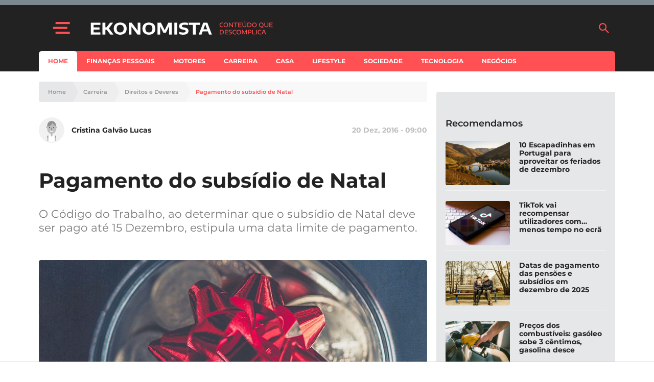

--- FILE ---
content_type: text/html; charset=utf-8
request_url: https://www.google.com/recaptcha/api2/aframe
body_size: 135
content:
<!DOCTYPE HTML><html><head><meta http-equiv="content-type" content="text/html; charset=UTF-8"></head><body><script nonce="orQl0QTuBWBdVmNWcd5wPQ">/** Anti-fraud and anti-abuse applications only. See google.com/recaptcha */ try{var clients={'sodar':'https://pagead2.googlesyndication.com/pagead/sodar?'};window.addEventListener("message",function(a){try{if(a.source===window.parent){var b=JSON.parse(a.data);var c=clients[b['id']];if(c){var d=document.createElement('img');d.src=c+b['params']+'&rc='+(localStorage.getItem("rc::a")?sessionStorage.getItem("rc::b"):"");window.document.body.appendChild(d);sessionStorage.setItem("rc::e",parseInt(sessionStorage.getItem("rc::e")||0)+1);localStorage.setItem("rc::h",'1764621916111');}}}catch(b){}});window.parent.postMessage("_grecaptcha_ready", "*");}catch(b){}</script></body></html>

--- FILE ---
content_type: application/javascript; charset=utf-8
request_url: https://fundingchoicesmessages.google.com/f/AGSKWxXshIJPuBrmZhofipiyjnutI-3opy_6QNBagzl8ARhnX5qPOHNpw_n8uGOv920uapGahsRM-0kmyWKaQPHE2fpoH7UxTXCqcdGUSSV3BAo3XrMtmftmGpInkZXzqJ64x67nbekHAVLP60COpAi0iYw321N1DToJTrtSxqCIvcgC_qG-x_dd289Uqxuq/_/ad/top2./adsrot2./kads-ajax./sidebar_ad_.AdvertismentBottom.
body_size: -1292
content:
window['91622003-4340-4c8f-bdaa-c92b9d6c4cd9'] = true;